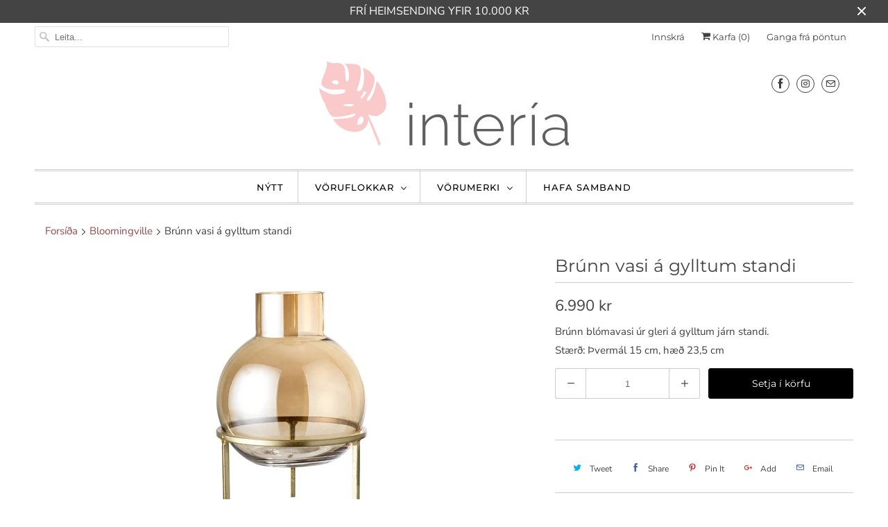

--- FILE ---
content_type: text/html; charset=utf-8
request_url: https://www.interia.is/collections/bloomingville/products/brunn-vasi-a-gylltum-standi
body_size: 16159
content:
<!DOCTYPE html>
<html lang="is">
  <head>
    <meta charset="utf-8">
    <meta http-equiv="cleartype" content="on">
    <meta name="robots" content="index,follow">

    
    <title>Brúnn vasi á gylltum standi - Intería</title>

    
      <meta name="description" content="Brúnn blómavasi úr gleri á gylltum járn standi. Stærð: Þvermál 15 cm, hæð 23,5 cm" />
    

    

<meta name="author" content="Intería">
<meta property="og:url" content="https://www.interia.is/products/brunn-vasi-a-gylltum-standi">
<meta property="og:site_name" content="Intería">


  <meta property="og:type" content="product">
  <meta property="og:title" content="Brúnn vasi á gylltum standi">
  
    <meta property="og:image" content="http://www.interia.is/cdn/shop/products/ImageHandler_7_600x.jpg?v=1539175687">
    <meta property="og:image:secure_url" content="https://www.interia.is/cdn/shop/products/ImageHandler_7_600x.jpg?v=1539175687">
    
  
  <meta property="og:price:amount" content="6990">
  <meta property="og:price:currency" content="ISK">


  <meta property="og:description" content="Brúnn blómavasi úr gleri á gylltum járn standi. Stærð: Þvermál 15 cm, hæð 23,5 cm">




<meta name="twitter:card" content="summary">

  <meta name="twitter:title" content="Brúnn vasi á gylltum standi">
  <meta name="twitter:description" content="Brúnn blómavasi úr gleri á gylltum járn standi.

Stærð: Þvermál 15 cm, hæð 23,5 cm">
  <meta name="twitter:image" content="https://www.interia.is/cdn/shop/products/ImageHandler_7_240x.jpg?v=1539175687">
  <meta name="twitter:image:width" content="240">
  <meta name="twitter:image:height" content="240">



    
      <link rel="prev" href="/collections/bloomingville/products/braudkassi-blar">
    
    
      <link rel="next" href="/collections/bloomingville/products/hvitur-vasi-14-cm">
    

    <!-- Mobile Specific Metas -->
    <meta name="HandheldFriendly" content="True">
    <meta name="MobileOptimized" content="320">
    <meta name="viewport" content="width=device-width,initial-scale=1">
    <meta name="theme-color" content="#ffffff">

    <!-- Stylesheets for Responsive 7.0.1 -->
    <link href="//www.interia.is/cdn/shop/t/4/assets/styles.scss.css?v=152673574044617380671759252113" rel="stylesheet" type="text/css" media="all" />

    <!-- Icons -->
    
      <link rel="shortcut icon" type="image/x-icon" href="//www.interia.is/cdn/shop/files/favicon_32x32.png?v=1613782915">
    
    <link rel="canonical" href="https://www.interia.is/products/brunn-vasi-a-gylltum-standi" />

    

    <script src="//www.interia.is/cdn/shop/t/4/assets/app.js?v=10941029731535878341539811175" type="text/javascript"></script>
    <script>window.performance && window.performance.mark && window.performance.mark('shopify.content_for_header.start');</script><meta id="shopify-digital-wallet" name="shopify-digital-wallet" content="/7260089/digital_wallets/dialog">
<link rel="alternate" type="application/json+oembed" href="https://www.interia.is/products/brunn-vasi-a-gylltum-standi.oembed">
<script async="async" src="/checkouts/internal/preloads.js?locale=is-IS"></script>
<script id="shopify-features" type="application/json">{"accessToken":"94319bffa166d2682df2a21cc54b06c1","betas":["rich-media-storefront-analytics"],"domain":"www.interia.is","predictiveSearch":true,"shopId":7260089,"locale":"en"}</script>
<script>var Shopify = Shopify || {};
Shopify.shop = "interia-2.myshopify.com";
Shopify.locale = "is";
Shopify.currency = {"active":"ISK","rate":"1.0"};
Shopify.country = "IS";
Shopify.theme = {"name":"Responsive","id":32286081121,"schema_name":"Responsive","schema_version":"7.0.1","theme_store_id":304,"role":"main"};
Shopify.theme.handle = "null";
Shopify.theme.style = {"id":null,"handle":null};
Shopify.cdnHost = "www.interia.is/cdn";
Shopify.routes = Shopify.routes || {};
Shopify.routes.root = "/";</script>
<script type="module">!function(o){(o.Shopify=o.Shopify||{}).modules=!0}(window);</script>
<script>!function(o){function n(){var o=[];function n(){o.push(Array.prototype.slice.apply(arguments))}return n.q=o,n}var t=o.Shopify=o.Shopify||{};t.loadFeatures=n(),t.autoloadFeatures=n()}(window);</script>
<script id="shop-js-analytics" type="application/json">{"pageType":"product"}</script>
<script defer="defer" async type="module" src="//www.interia.is/cdn/shopifycloud/shop-js/modules/v2/client.init-shop-cart-sync_C5BV16lS.en.esm.js"></script>
<script defer="defer" async type="module" src="//www.interia.is/cdn/shopifycloud/shop-js/modules/v2/chunk.common_CygWptCX.esm.js"></script>
<script type="module">
  await import("//www.interia.is/cdn/shopifycloud/shop-js/modules/v2/client.init-shop-cart-sync_C5BV16lS.en.esm.js");
await import("//www.interia.is/cdn/shopifycloud/shop-js/modules/v2/chunk.common_CygWptCX.esm.js");

  window.Shopify.SignInWithShop?.initShopCartSync?.({"fedCMEnabled":true,"windoidEnabled":true});

</script>
<script id="__st">var __st={"a":7260089,"offset":0,"reqid":"2b06f919-4382-4220-bda3-e915aaa25452-1768608870","pageurl":"www.interia.is\/collections\/bloomingville\/products\/brunn-vasi-a-gylltum-standi","u":"c67585377644","p":"product","rtyp":"product","rid":1438522015841};</script>
<script>window.ShopifyPaypalV4VisibilityTracking = true;</script>
<script id="captcha-bootstrap">!function(){'use strict';const t='contact',e='account',n='new_comment',o=[[t,t],['blogs',n],['comments',n],[t,'customer']],c=[[e,'customer_login'],[e,'guest_login'],[e,'recover_customer_password'],[e,'create_customer']],r=t=>t.map((([t,e])=>`form[action*='/${t}']:not([data-nocaptcha='true']) input[name='form_type'][value='${e}']`)).join(','),a=t=>()=>t?[...document.querySelectorAll(t)].map((t=>t.form)):[];function s(){const t=[...o],e=r(t);return a(e)}const i='password',u='form_key',d=['recaptcha-v3-token','g-recaptcha-response','h-captcha-response',i],f=()=>{try{return window.sessionStorage}catch{return}},m='__shopify_v',_=t=>t.elements[u];function p(t,e,n=!1){try{const o=window.sessionStorage,c=JSON.parse(o.getItem(e)),{data:r}=function(t){const{data:e,action:n}=t;return t[m]||n?{data:e,action:n}:{data:t,action:n}}(c);for(const[e,n]of Object.entries(r))t.elements[e]&&(t.elements[e].value=n);n&&o.removeItem(e)}catch(o){console.error('form repopulation failed',{error:o})}}const l='form_type',E='cptcha';function T(t){t.dataset[E]=!0}const w=window,h=w.document,L='Shopify',v='ce_forms',y='captcha';let A=!1;((t,e)=>{const n=(g='f06e6c50-85a8-45c8-87d0-21a2b65856fe',I='https://cdn.shopify.com/shopifycloud/storefront-forms-hcaptcha/ce_storefront_forms_captcha_hcaptcha.v1.5.2.iife.js',D={infoText:'Protected by hCaptcha',privacyText:'Privacy',termsText:'Terms'},(t,e,n)=>{const o=w[L][v],c=o.bindForm;if(c)return c(t,g,e,D).then(n);var r;o.q.push([[t,g,e,D],n]),r=I,A||(h.body.append(Object.assign(h.createElement('script'),{id:'captcha-provider',async:!0,src:r})),A=!0)});var g,I,D;w[L]=w[L]||{},w[L][v]=w[L][v]||{},w[L][v].q=[],w[L][y]=w[L][y]||{},w[L][y].protect=function(t,e){n(t,void 0,e),T(t)},Object.freeze(w[L][y]),function(t,e,n,w,h,L){const[v,y,A,g]=function(t,e,n){const i=e?o:[],u=t?c:[],d=[...i,...u],f=r(d),m=r(i),_=r(d.filter((([t,e])=>n.includes(e))));return[a(f),a(m),a(_),s()]}(w,h,L),I=t=>{const e=t.target;return e instanceof HTMLFormElement?e:e&&e.form},D=t=>v().includes(t);t.addEventListener('submit',(t=>{const e=I(t);if(!e)return;const n=D(e)&&!e.dataset.hcaptchaBound&&!e.dataset.recaptchaBound,o=_(e),c=g().includes(e)&&(!o||!o.value);(n||c)&&t.preventDefault(),c&&!n&&(function(t){try{if(!f())return;!function(t){const e=f();if(!e)return;const n=_(t);if(!n)return;const o=n.value;o&&e.removeItem(o)}(t);const e=Array.from(Array(32),(()=>Math.random().toString(36)[2])).join('');!function(t,e){_(t)||t.append(Object.assign(document.createElement('input'),{type:'hidden',name:u})),t.elements[u].value=e}(t,e),function(t,e){const n=f();if(!n)return;const o=[...t.querySelectorAll(`input[type='${i}']`)].map((({name:t})=>t)),c=[...d,...o],r={};for(const[a,s]of new FormData(t).entries())c.includes(a)||(r[a]=s);n.setItem(e,JSON.stringify({[m]:1,action:t.action,data:r}))}(t,e)}catch(e){console.error('failed to persist form',e)}}(e),e.submit())}));const S=(t,e)=>{t&&!t.dataset[E]&&(n(t,e.some((e=>e===t))),T(t))};for(const o of['focusin','change'])t.addEventListener(o,(t=>{const e=I(t);D(e)&&S(e,y())}));const B=e.get('form_key'),M=e.get(l),P=B&&M;t.addEventListener('DOMContentLoaded',(()=>{const t=y();if(P)for(const e of t)e.elements[l].value===M&&p(e,B);[...new Set([...A(),...v().filter((t=>'true'===t.dataset.shopifyCaptcha))])].forEach((e=>S(e,t)))}))}(h,new URLSearchParams(w.location.search),n,t,e,['guest_login'])})(!0,!0)}();</script>
<script integrity="sha256-4kQ18oKyAcykRKYeNunJcIwy7WH5gtpwJnB7kiuLZ1E=" data-source-attribution="shopify.loadfeatures" defer="defer" src="//www.interia.is/cdn/shopifycloud/storefront/assets/storefront/load_feature-a0a9edcb.js" crossorigin="anonymous"></script>
<script data-source-attribution="shopify.dynamic_checkout.dynamic.init">var Shopify=Shopify||{};Shopify.PaymentButton=Shopify.PaymentButton||{isStorefrontPortableWallets:!0,init:function(){window.Shopify.PaymentButton.init=function(){};var t=document.createElement("script");t.src="https://www.interia.is/cdn/shopifycloud/portable-wallets/latest/portable-wallets.en.js",t.type="module",document.head.appendChild(t)}};
</script>
<script data-source-attribution="shopify.dynamic_checkout.buyer_consent">
  function portableWalletsHideBuyerConsent(e){var t=document.getElementById("shopify-buyer-consent"),n=document.getElementById("shopify-subscription-policy-button");t&&n&&(t.classList.add("hidden"),t.setAttribute("aria-hidden","true"),n.removeEventListener("click",e))}function portableWalletsShowBuyerConsent(e){var t=document.getElementById("shopify-buyer-consent"),n=document.getElementById("shopify-subscription-policy-button");t&&n&&(t.classList.remove("hidden"),t.removeAttribute("aria-hidden"),n.addEventListener("click",e))}window.Shopify?.PaymentButton&&(window.Shopify.PaymentButton.hideBuyerConsent=portableWalletsHideBuyerConsent,window.Shopify.PaymentButton.showBuyerConsent=portableWalletsShowBuyerConsent);
</script>
<script>
  function portableWalletsCleanup(e){e&&e.src&&console.error("Failed to load portable wallets script "+e.src);var t=document.querySelectorAll("shopify-accelerated-checkout .shopify-payment-button__skeleton, shopify-accelerated-checkout-cart .wallet-cart-button__skeleton"),e=document.getElementById("shopify-buyer-consent");for(let e=0;e<t.length;e++)t[e].remove();e&&e.remove()}function portableWalletsNotLoadedAsModule(e){e instanceof ErrorEvent&&"string"==typeof e.message&&e.message.includes("import.meta")&&"string"==typeof e.filename&&e.filename.includes("portable-wallets")&&(window.removeEventListener("error",portableWalletsNotLoadedAsModule),window.Shopify.PaymentButton.failedToLoad=e,"loading"===document.readyState?document.addEventListener("DOMContentLoaded",window.Shopify.PaymentButton.init):window.Shopify.PaymentButton.init())}window.addEventListener("error",portableWalletsNotLoadedAsModule);
</script>

<script type="module" src="https://www.interia.is/cdn/shopifycloud/portable-wallets/latest/portable-wallets.en.js" onError="portableWalletsCleanup(this)" crossorigin="anonymous"></script>
<script nomodule>
  document.addEventListener("DOMContentLoaded", portableWalletsCleanup);
</script>

<link id="shopify-accelerated-checkout-styles" rel="stylesheet" media="screen" href="https://www.interia.is/cdn/shopifycloud/portable-wallets/latest/accelerated-checkout-backwards-compat.css" crossorigin="anonymous">
<style id="shopify-accelerated-checkout-cart">
        #shopify-buyer-consent {
  margin-top: 1em;
  display: inline-block;
  width: 100%;
}

#shopify-buyer-consent.hidden {
  display: none;
}

#shopify-subscription-policy-button {
  background: none;
  border: none;
  padding: 0;
  text-decoration: underline;
  font-size: inherit;
  cursor: pointer;
}

#shopify-subscription-policy-button::before {
  box-shadow: none;
}

      </style>

<script>window.performance && window.performance.mark && window.performance.mark('shopify.content_for_header.end');</script>

    <noscript>
      <style>
        .slides > li:first-child {display: block;}
        .image__fallback {
          width: 100vw;
          display: block !important;
          max-width: 100vw !important;
          margin-bottom: 0;
        }
        .no-js-only {
          display: inherit !important;
        }
        .icon-cart.cart-button {
          display: none;
        }
        .lazyload {
          opacity: 1;
          -webkit-filter: blur(0);
          filter: blur(0);
        }
        .animate_right,
        .animate_left,
        .animate_up,
        .animate_down {
          opacity: 1;
        }
        .flexslider .slides>li {
          display: block;
        }
        .product_section .product_form {
          opacity: 1;
        }
        .multi_select,
        form .select {
          display: block !important;
        }
        .swatch_options {
          display: none;
        }
      </style>
    </noscript>

  <link href="https://monorail-edge.shopifysvc.com" rel="dns-prefetch">
<script>(function(){if ("sendBeacon" in navigator && "performance" in window) {try {var session_token_from_headers = performance.getEntriesByType('navigation')[0].serverTiming.find(x => x.name == '_s').description;} catch {var session_token_from_headers = undefined;}var session_cookie_matches = document.cookie.match(/_shopify_s=([^;]*)/);var session_token_from_cookie = session_cookie_matches && session_cookie_matches.length === 2 ? session_cookie_matches[1] : "";var session_token = session_token_from_headers || session_token_from_cookie || "";function handle_abandonment_event(e) {var entries = performance.getEntries().filter(function(entry) {return /monorail-edge.shopifysvc.com/.test(entry.name);});if (!window.abandonment_tracked && entries.length === 0) {window.abandonment_tracked = true;var currentMs = Date.now();var navigation_start = performance.timing.navigationStart;var payload = {shop_id: 7260089,url: window.location.href,navigation_start,duration: currentMs - navigation_start,session_token,page_type: "product"};window.navigator.sendBeacon("https://monorail-edge.shopifysvc.com/v1/produce", JSON.stringify({schema_id: "online_store_buyer_site_abandonment/1.1",payload: payload,metadata: {event_created_at_ms: currentMs,event_sent_at_ms: currentMs}}));}}window.addEventListener('pagehide', handle_abandonment_event);}}());</script>
<script id="web-pixels-manager-setup">(function e(e,d,r,n,o){if(void 0===o&&(o={}),!Boolean(null===(a=null===(i=window.Shopify)||void 0===i?void 0:i.analytics)||void 0===a?void 0:a.replayQueue)){var i,a;window.Shopify=window.Shopify||{};var t=window.Shopify;t.analytics=t.analytics||{};var s=t.analytics;s.replayQueue=[],s.publish=function(e,d,r){return s.replayQueue.push([e,d,r]),!0};try{self.performance.mark("wpm:start")}catch(e){}var l=function(){var e={modern:/Edge?\/(1{2}[4-9]|1[2-9]\d|[2-9]\d{2}|\d{4,})\.\d+(\.\d+|)|Firefox\/(1{2}[4-9]|1[2-9]\d|[2-9]\d{2}|\d{4,})\.\d+(\.\d+|)|Chrom(ium|e)\/(9{2}|\d{3,})\.\d+(\.\d+|)|(Maci|X1{2}).+ Version\/(15\.\d+|(1[6-9]|[2-9]\d|\d{3,})\.\d+)([,.]\d+|)( \(\w+\)|)( Mobile\/\w+|) Safari\/|Chrome.+OPR\/(9{2}|\d{3,})\.\d+\.\d+|(CPU[ +]OS|iPhone[ +]OS|CPU[ +]iPhone|CPU IPhone OS|CPU iPad OS)[ +]+(15[._]\d+|(1[6-9]|[2-9]\d|\d{3,})[._]\d+)([._]\d+|)|Android:?[ /-](13[3-9]|1[4-9]\d|[2-9]\d{2}|\d{4,})(\.\d+|)(\.\d+|)|Android.+Firefox\/(13[5-9]|1[4-9]\d|[2-9]\d{2}|\d{4,})\.\d+(\.\d+|)|Android.+Chrom(ium|e)\/(13[3-9]|1[4-9]\d|[2-9]\d{2}|\d{4,})\.\d+(\.\d+|)|SamsungBrowser\/([2-9]\d|\d{3,})\.\d+/,legacy:/Edge?\/(1[6-9]|[2-9]\d|\d{3,})\.\d+(\.\d+|)|Firefox\/(5[4-9]|[6-9]\d|\d{3,})\.\d+(\.\d+|)|Chrom(ium|e)\/(5[1-9]|[6-9]\d|\d{3,})\.\d+(\.\d+|)([\d.]+$|.*Safari\/(?![\d.]+ Edge\/[\d.]+$))|(Maci|X1{2}).+ Version\/(10\.\d+|(1[1-9]|[2-9]\d|\d{3,})\.\d+)([,.]\d+|)( \(\w+\)|)( Mobile\/\w+|) Safari\/|Chrome.+OPR\/(3[89]|[4-9]\d|\d{3,})\.\d+\.\d+|(CPU[ +]OS|iPhone[ +]OS|CPU[ +]iPhone|CPU IPhone OS|CPU iPad OS)[ +]+(10[._]\d+|(1[1-9]|[2-9]\d|\d{3,})[._]\d+)([._]\d+|)|Android:?[ /-](13[3-9]|1[4-9]\d|[2-9]\d{2}|\d{4,})(\.\d+|)(\.\d+|)|Mobile Safari.+OPR\/([89]\d|\d{3,})\.\d+\.\d+|Android.+Firefox\/(13[5-9]|1[4-9]\d|[2-9]\d{2}|\d{4,})\.\d+(\.\d+|)|Android.+Chrom(ium|e)\/(13[3-9]|1[4-9]\d|[2-9]\d{2}|\d{4,})\.\d+(\.\d+|)|Android.+(UC? ?Browser|UCWEB|U3)[ /]?(15\.([5-9]|\d{2,})|(1[6-9]|[2-9]\d|\d{3,})\.\d+)\.\d+|SamsungBrowser\/(5\.\d+|([6-9]|\d{2,})\.\d+)|Android.+MQ{2}Browser\/(14(\.(9|\d{2,})|)|(1[5-9]|[2-9]\d|\d{3,})(\.\d+|))(\.\d+|)|K[Aa][Ii]OS\/(3\.\d+|([4-9]|\d{2,})\.\d+)(\.\d+|)/},d=e.modern,r=e.legacy,n=navigator.userAgent;return n.match(d)?"modern":n.match(r)?"legacy":"unknown"}(),u="modern"===l?"modern":"legacy",c=(null!=n?n:{modern:"",legacy:""})[u],f=function(e){return[e.baseUrl,"/wpm","/b",e.hashVersion,"modern"===e.buildTarget?"m":"l",".js"].join("")}({baseUrl:d,hashVersion:r,buildTarget:u}),m=function(e){var d=e.version,r=e.bundleTarget,n=e.surface,o=e.pageUrl,i=e.monorailEndpoint;return{emit:function(e){var a=e.status,t=e.errorMsg,s=(new Date).getTime(),l=JSON.stringify({metadata:{event_sent_at_ms:s},events:[{schema_id:"web_pixels_manager_load/3.1",payload:{version:d,bundle_target:r,page_url:o,status:a,surface:n,error_msg:t},metadata:{event_created_at_ms:s}}]});if(!i)return console&&console.warn&&console.warn("[Web Pixels Manager] No Monorail endpoint provided, skipping logging."),!1;try{return self.navigator.sendBeacon.bind(self.navigator)(i,l)}catch(e){}var u=new XMLHttpRequest;try{return u.open("POST",i,!0),u.setRequestHeader("Content-Type","text/plain"),u.send(l),!0}catch(e){return console&&console.warn&&console.warn("[Web Pixels Manager] Got an unhandled error while logging to Monorail."),!1}}}}({version:r,bundleTarget:l,surface:e.surface,pageUrl:self.location.href,monorailEndpoint:e.monorailEndpoint});try{o.browserTarget=l,function(e){var d=e.src,r=e.async,n=void 0===r||r,o=e.onload,i=e.onerror,a=e.sri,t=e.scriptDataAttributes,s=void 0===t?{}:t,l=document.createElement("script"),u=document.querySelector("head"),c=document.querySelector("body");if(l.async=n,l.src=d,a&&(l.integrity=a,l.crossOrigin="anonymous"),s)for(var f in s)if(Object.prototype.hasOwnProperty.call(s,f))try{l.dataset[f]=s[f]}catch(e){}if(o&&l.addEventListener("load",o),i&&l.addEventListener("error",i),u)u.appendChild(l);else{if(!c)throw new Error("Did not find a head or body element to append the script");c.appendChild(l)}}({src:f,async:!0,onload:function(){if(!function(){var e,d;return Boolean(null===(d=null===(e=window.Shopify)||void 0===e?void 0:e.analytics)||void 0===d?void 0:d.initialized)}()){var d=window.webPixelsManager.init(e)||void 0;if(d){var r=window.Shopify.analytics;r.replayQueue.forEach((function(e){var r=e[0],n=e[1],o=e[2];d.publishCustomEvent(r,n,o)})),r.replayQueue=[],r.publish=d.publishCustomEvent,r.visitor=d.visitor,r.initialized=!0}}},onerror:function(){return m.emit({status:"failed",errorMsg:"".concat(f," has failed to load")})},sri:function(e){var d=/^sha384-[A-Za-z0-9+/=]+$/;return"string"==typeof e&&d.test(e)}(c)?c:"",scriptDataAttributes:o}),m.emit({status:"loading"})}catch(e){m.emit({status:"failed",errorMsg:(null==e?void 0:e.message)||"Unknown error"})}}})({shopId: 7260089,storefrontBaseUrl: "https://www.interia.is",extensionsBaseUrl: "https://extensions.shopifycdn.com/cdn/shopifycloud/web-pixels-manager",monorailEndpoint: "https://monorail-edge.shopifysvc.com/unstable/produce_batch",surface: "storefront-renderer",enabledBetaFlags: ["2dca8a86"],webPixelsConfigList: [{"id":"27983969","eventPayloadVersion":"v1","runtimeContext":"LAX","scriptVersion":"1","type":"CUSTOM","privacyPurposes":["MARKETING"],"name":"Meta pixel (migrated)"},{"id":"shopify-app-pixel","configuration":"{}","eventPayloadVersion":"v1","runtimeContext":"STRICT","scriptVersion":"0450","apiClientId":"shopify-pixel","type":"APP","privacyPurposes":["ANALYTICS","MARKETING"]},{"id":"shopify-custom-pixel","eventPayloadVersion":"v1","runtimeContext":"LAX","scriptVersion":"0450","apiClientId":"shopify-pixel","type":"CUSTOM","privacyPurposes":["ANALYTICS","MARKETING"]}],isMerchantRequest: false,initData: {"shop":{"name":"Intería","paymentSettings":{"currencyCode":"ISK"},"myshopifyDomain":"interia-2.myshopify.com","countryCode":"IS","storefrontUrl":"https:\/\/www.interia.is"},"customer":null,"cart":null,"checkout":null,"productVariants":[{"price":{"amount":6990.0,"currencyCode":"ISK"},"product":{"title":"Brúnn vasi á gylltum standi","vendor":"Bloomingville","id":"1438522015841","untranslatedTitle":"Brúnn vasi á gylltum standi","url":"\/products\/brunn-vasi-a-gylltum-standi","type":"Vasar"},"id":"12445874815073","image":{"src":"\/\/www.interia.is\/cdn\/shop\/products\/ImageHandler_7.jpg?v=1539175687"},"sku":"","title":"Default Title","untranslatedTitle":"Default Title"}],"purchasingCompany":null},},"https://www.interia.is/cdn","fcfee988w5aeb613cpc8e4bc33m6693e112",{"modern":"","legacy":""},{"shopId":"7260089","storefrontBaseUrl":"https:\/\/www.interia.is","extensionBaseUrl":"https:\/\/extensions.shopifycdn.com\/cdn\/shopifycloud\/web-pixels-manager","surface":"storefront-renderer","enabledBetaFlags":"[\"2dca8a86\"]","isMerchantRequest":"false","hashVersion":"fcfee988w5aeb613cpc8e4bc33m6693e112","publish":"custom","events":"[[\"page_viewed\",{}],[\"product_viewed\",{\"productVariant\":{\"price\":{\"amount\":6990.0,\"currencyCode\":\"ISK\"},\"product\":{\"title\":\"Brúnn vasi á gylltum standi\",\"vendor\":\"Bloomingville\",\"id\":\"1438522015841\",\"untranslatedTitle\":\"Brúnn vasi á gylltum standi\",\"url\":\"\/products\/brunn-vasi-a-gylltum-standi\",\"type\":\"Vasar\"},\"id\":\"12445874815073\",\"image\":{\"src\":\"\/\/www.interia.is\/cdn\/shop\/products\/ImageHandler_7.jpg?v=1539175687\"},\"sku\":\"\",\"title\":\"Default Title\",\"untranslatedTitle\":\"Default Title\"}}]]"});</script><script>
  window.ShopifyAnalytics = window.ShopifyAnalytics || {};
  window.ShopifyAnalytics.meta = window.ShopifyAnalytics.meta || {};
  window.ShopifyAnalytics.meta.currency = 'ISK';
  var meta = {"product":{"id":1438522015841,"gid":"gid:\/\/shopify\/Product\/1438522015841","vendor":"Bloomingville","type":"Vasar","handle":"brunn-vasi-a-gylltum-standi","variants":[{"id":12445874815073,"price":699000,"name":"Brúnn vasi á gylltum standi","public_title":null,"sku":""}],"remote":false},"page":{"pageType":"product","resourceType":"product","resourceId":1438522015841,"requestId":"2b06f919-4382-4220-bda3-e915aaa25452-1768608870"}};
  for (var attr in meta) {
    window.ShopifyAnalytics.meta[attr] = meta[attr];
  }
</script>
<script class="analytics">
  (function () {
    var customDocumentWrite = function(content) {
      var jquery = null;

      if (window.jQuery) {
        jquery = window.jQuery;
      } else if (window.Checkout && window.Checkout.$) {
        jquery = window.Checkout.$;
      }

      if (jquery) {
        jquery('body').append(content);
      }
    };

    var hasLoggedConversion = function(token) {
      if (token) {
        return document.cookie.indexOf('loggedConversion=' + token) !== -1;
      }
      return false;
    }

    var setCookieIfConversion = function(token) {
      if (token) {
        var twoMonthsFromNow = new Date(Date.now());
        twoMonthsFromNow.setMonth(twoMonthsFromNow.getMonth() + 2);

        document.cookie = 'loggedConversion=' + token + '; expires=' + twoMonthsFromNow;
      }
    }

    var trekkie = window.ShopifyAnalytics.lib = window.trekkie = window.trekkie || [];
    if (trekkie.integrations) {
      return;
    }
    trekkie.methods = [
      'identify',
      'page',
      'ready',
      'track',
      'trackForm',
      'trackLink'
    ];
    trekkie.factory = function(method) {
      return function() {
        var args = Array.prototype.slice.call(arguments);
        args.unshift(method);
        trekkie.push(args);
        return trekkie;
      };
    };
    for (var i = 0; i < trekkie.methods.length; i++) {
      var key = trekkie.methods[i];
      trekkie[key] = trekkie.factory(key);
    }
    trekkie.load = function(config) {
      trekkie.config = config || {};
      trekkie.config.initialDocumentCookie = document.cookie;
      var first = document.getElementsByTagName('script')[0];
      var script = document.createElement('script');
      script.type = 'text/javascript';
      script.onerror = function(e) {
        var scriptFallback = document.createElement('script');
        scriptFallback.type = 'text/javascript';
        scriptFallback.onerror = function(error) {
                var Monorail = {
      produce: function produce(monorailDomain, schemaId, payload) {
        var currentMs = new Date().getTime();
        var event = {
          schema_id: schemaId,
          payload: payload,
          metadata: {
            event_created_at_ms: currentMs,
            event_sent_at_ms: currentMs
          }
        };
        return Monorail.sendRequest("https://" + monorailDomain + "/v1/produce", JSON.stringify(event));
      },
      sendRequest: function sendRequest(endpointUrl, payload) {
        // Try the sendBeacon API
        if (window && window.navigator && typeof window.navigator.sendBeacon === 'function' && typeof window.Blob === 'function' && !Monorail.isIos12()) {
          var blobData = new window.Blob([payload], {
            type: 'text/plain'
          });

          if (window.navigator.sendBeacon(endpointUrl, blobData)) {
            return true;
          } // sendBeacon was not successful

        } // XHR beacon

        var xhr = new XMLHttpRequest();

        try {
          xhr.open('POST', endpointUrl);
          xhr.setRequestHeader('Content-Type', 'text/plain');
          xhr.send(payload);
        } catch (e) {
          console.log(e);
        }

        return false;
      },
      isIos12: function isIos12() {
        return window.navigator.userAgent.lastIndexOf('iPhone; CPU iPhone OS 12_') !== -1 || window.navigator.userAgent.lastIndexOf('iPad; CPU OS 12_') !== -1;
      }
    };
    Monorail.produce('monorail-edge.shopifysvc.com',
      'trekkie_storefront_load_errors/1.1',
      {shop_id: 7260089,
      theme_id: 32286081121,
      app_name: "storefront",
      context_url: window.location.href,
      source_url: "//www.interia.is/cdn/s/trekkie.storefront.cd680fe47e6c39ca5d5df5f0a32d569bc48c0f27.min.js"});

        };
        scriptFallback.async = true;
        scriptFallback.src = '//www.interia.is/cdn/s/trekkie.storefront.cd680fe47e6c39ca5d5df5f0a32d569bc48c0f27.min.js';
        first.parentNode.insertBefore(scriptFallback, first);
      };
      script.async = true;
      script.src = '//www.interia.is/cdn/s/trekkie.storefront.cd680fe47e6c39ca5d5df5f0a32d569bc48c0f27.min.js';
      first.parentNode.insertBefore(script, first);
    };
    trekkie.load(
      {"Trekkie":{"appName":"storefront","development":false,"defaultAttributes":{"shopId":7260089,"isMerchantRequest":null,"themeId":32286081121,"themeCityHash":"10584899476324522917","contentLanguage":"is","currency":"ISK","eventMetadataId":"f5aefc1b-03e2-44c9-8895-b0dfbf1951bd"},"isServerSideCookieWritingEnabled":true,"monorailRegion":"shop_domain","enabledBetaFlags":["65f19447"]},"Session Attribution":{},"S2S":{"facebookCapiEnabled":false,"source":"trekkie-storefront-renderer","apiClientId":580111}}
    );

    var loaded = false;
    trekkie.ready(function() {
      if (loaded) return;
      loaded = true;

      window.ShopifyAnalytics.lib = window.trekkie;

      var originalDocumentWrite = document.write;
      document.write = customDocumentWrite;
      try { window.ShopifyAnalytics.merchantGoogleAnalytics.call(this); } catch(error) {};
      document.write = originalDocumentWrite;

      window.ShopifyAnalytics.lib.page(null,{"pageType":"product","resourceType":"product","resourceId":1438522015841,"requestId":"2b06f919-4382-4220-bda3-e915aaa25452-1768608870","shopifyEmitted":true});

      var match = window.location.pathname.match(/checkouts\/(.+)\/(thank_you|post_purchase)/)
      var token = match? match[1]: undefined;
      if (!hasLoggedConversion(token)) {
        setCookieIfConversion(token);
        window.ShopifyAnalytics.lib.track("Viewed Product",{"currency":"ISK","variantId":12445874815073,"productId":1438522015841,"productGid":"gid:\/\/shopify\/Product\/1438522015841","name":"Brúnn vasi á gylltum standi","price":"6990","sku":"","brand":"Bloomingville","variant":null,"category":"Vasar","nonInteraction":true,"remote":false},undefined,undefined,{"shopifyEmitted":true});
      window.ShopifyAnalytics.lib.track("monorail:\/\/trekkie_storefront_viewed_product\/1.1",{"currency":"ISK","variantId":12445874815073,"productId":1438522015841,"productGid":"gid:\/\/shopify\/Product\/1438522015841","name":"Brúnn vasi á gylltum standi","price":"6990","sku":"","brand":"Bloomingville","variant":null,"category":"Vasar","nonInteraction":true,"remote":false,"referer":"https:\/\/www.interia.is\/collections\/bloomingville\/products\/brunn-vasi-a-gylltum-standi"});
      }
    });


        var eventsListenerScript = document.createElement('script');
        eventsListenerScript.async = true;
        eventsListenerScript.src = "//www.interia.is/cdn/shopifycloud/storefront/assets/shop_events_listener-3da45d37.js";
        document.getElementsByTagName('head')[0].appendChild(eventsListenerScript);

})();</script>
<script
  defer
  src="https://www.interia.is/cdn/shopifycloud/perf-kit/shopify-perf-kit-3.0.4.min.js"
  data-application="storefront-renderer"
  data-shop-id="7260089"
  data-render-region="gcp-us-central1"
  data-page-type="product"
  data-theme-instance-id="32286081121"
  data-theme-name="Responsive"
  data-theme-version="7.0.1"
  data-monorail-region="shop_domain"
  data-resource-timing-sampling-rate="10"
  data-shs="true"
  data-shs-beacon="true"
  data-shs-export-with-fetch="true"
  data-shs-logs-sample-rate="1"
  data-shs-beacon-endpoint="https://www.interia.is/api/collect"
></script>
</head>
  <body class="product"
    data-money-format="{{amount_no_decimals}} kr">

    <div id="shopify-section-header" class="shopify-section header-section">
  <div class="announcementBar">
    <div class="announcementBar__message">
      
        <p>FRÍ HEIMSENDING YFIR 10.000 KR</p>
      
      <span class="ss-icon banner-close icon-close"></span>
    </div>
  </div>


<div class="top_bar top_bar--fixed-true announcementBar--true">
  <div class="container">
    
      <div class="four columns top_bar_search">
        <form class="search" action="/search">
          
            <input type="hidden" name="type" value="product" />
          
          <input type="text" name="q" class="search_box" placeholder="Leita..." value="" autocapitalize="off" autocomplete="off" autocorrect="off" />
        </form>
      </div>
    

    

    <div class="columns twelve">
      <ul>
        

        

        
          
            <li>
              <a href="/account/login" id="customer_login_link">Innskrá</a>
            </li>
          
        

        <li>
          <a href="/cart" class="cart_button"><span class="icon-cart"></span> Karfa (<span class="cart_count">0</span>)</a>
        </li>
        <li>
          
            <a href="/cart" class="checkout">Ganga frá pöntun</a>
          
        </li>
      </ul>
    </div>
  </div>
</div>

<div class="container content header-container">
  <div class="sixteen columns logo header-logo topbarFixed--true topSearch--true">
    
      <div class="header_icons social_icons">
        


  <a href="https://facebook.com/interiais" title="Intería on Facebook" class="ss-icon" rel="me" target="_blank">
    <span class="icon-facebook"></span>
  </a>













  <a href="https://instagram.com/interia.is" title="Intería on Instagram" class="ss-icon" rel="me" target="_blank">
    <span class="icon-instagram"></span>
  </a>







  <a href="mailto:interia@interia.is" title="Email Intería" class="ss-icon mail" target="_blank">
    <span class="icon-mail"></span>
  </a>

      </div>
    

    <a href="/" title="Intería" class="logo-align--center">
      
        <img src="//www.interia.is/cdn/shop/files/Original_on_Transparent_720x.png?v=1613782894" alt="Intería" />
      
    </a>
  </div>

  <div class="sixteen columns clearfix">
    <div id="mobile_nav" class="nav-align--center nav-border--double">
      
    </div>
    <div id="nav" class=" nav-align--center
                          nav-border--double
                          nav-separator--solid">
      <ul class="js-navigation menu-navigation" id="menu" role="navigation">

        


        

          
          
            
            
            

            

            
              
            

          

          
            

  
    <li tabindex="0" aria-expanded="false">
      <a href="/collections/nytt" >Nýtt</a>
    </li>
  



          

        

          
          
            
            
            

            

            
              
            

          

          
            

  
    <li tabindex="0" class="dropdown sub-menu" aria-haspopup="true" aria-expanded="false">
      <a class="sub-menu--link" 
          class="" href="/collections/all"
        >
        Vöruflokkar<span class="icon-down-arrow arrow menu-icon"></span>
      </a>
      <ul class="animated fadeIn submenu_list">
        
          
            <li><a href="/collections/eldhus">Eldhús</a></li>
          
        
          
            <li><a href="/collections/fyrir-heimilid">Heimilisvörur</a></li>
          
        
          
            <li><a href="/collections/hillur">Hillur & borð</a></li>
          
        
          
            <li><a href="/collections/kertastjakar">Kertastjakar</a></li>
          
        
          
            <li><a href="/collections/lifstilsvorur">Lífstílsvörur</a></li>
          
        
          
            <li><a href="/collections/speglar">Speglar</a></li>
          
        
          
            <li><a href="/collections/vasar-og-blomapottar">Vasar & blómapottar</a></li>
          
        
          
            <li><a href="/collections/veggspjold">Veggspjöld</a></li>
          
        
          
            <li><a href="/pages/fyrir-bornin">Barnavörur</a></li>
          
        
      </ul>
    </li>
  



          

        

          
          
            
            
            

            

            
              
            

          

          
            

  
    <li tabindex="0" class="dropdown sub-menu" aria-haspopup="true" aria-expanded="false">
      <a class="sub-menu--link" 
          class="active" href="/pages/vorumerki"
        >
        Vörumerki<span class="icon-down-arrow arrow menu-icon"></span>
      </a>
      <ul class="animated fadeIn submenu_list">
        
          
            <li><a href="/collections/aytm">AYTM</a></li>
          
        
          
            <li><a href="/collections/bloomingville">Bloomingville</a></li>
          
        
          
            <li><a href="/collections/dbkd">DBKD</a></li>
          
        
          
            <li><a href="/collections/linn-wold">Linn Wold</a></li>
          
        
          
            <li><a href="/collections/pure-culture">Pure Culture</a></li>
          
        
          
            <li><a href="/collections/sass-belle">Sass & Belle</a></li>
          
        
      </ul>
    </li>
  



          

        

          
          
            
            
            

            

            
              
            

          

          
            

  
    <li tabindex="0" aria-expanded="false">
      <a href="/pages/hafa-samband" >Hafa samband</a>
    </li>
  



          

        
      </ul>
    </div>
  </div>
</div>

<style>
  .header-logo.logo a {
    max-width: 360px;
  }
  .featured_content a, .featured_content p {
    color: #444444;
  }

  .announcementBar .icon-close {
    color: #ffffff;
  }

  .promo_banner-show div.announcementBar {
    background-color: #444444;
    
  }
  

  div.announcementBar__message a,
  div.announcementBar__message p {
    color: #ffffff;
  }

</style>



</div>

    <div class="container">
      

<div id="shopify-section-product-template" class="shopify-section product-template-section">
  <div class="sixteen columns">
    <div class="breadcrumb breadcrumb_text product_breadcrumb" itemscope itemtype="http://schema.org/BreadcrumbList">
      <span itemprop="itemListElement" itemscope itemtype="http://schema.org/ListItem"><a href="https://www.interia.is" title="Intería" itemprop="item"><span itemprop="name">Forsíða</span></a></span>
      <span class="icon-right-arrow"></span>
      <span itemprop="itemListElement" itemscope itemtype="http://schema.org/ListItem">
        
          <a href="/collections/bloomingville" title="Bloomingville" itemprop="item"><span itemprop="name">Bloomingville</span></a>
        
      </span>
      <span class="icon-right-arrow"></span>
      Brúnn vasi á gylltum standi
    </div>
  </div>






  <div class="sixteen columns">
    <div class="product-1438522015841">


   <div class="section product_section clearfix  product_slideshow_animation--fade"
        data-thumbnail="right-thumbnails"
        data-slideshow-animation="fade"
        data-slideshow-speed="6"
        itemscope itemtype="http://schema.org/Product">

     <div class="flexslider-container ten columns alpha ">
       
<div class="flexslider product_gallery product-1438522015841-gallery product_slider ">
  <ul class="slides">
    
      <li data-thumb="//www.interia.is/cdn/shop/products/ImageHandler_7_300x.jpg?v=1539175687" data-title="Brúnn vasi á gylltum standi">
        
          <a href="//www.interia.is/cdn/shop/products/ImageHandler_7_2048x.jpg?v=1539175687" class="fancybox" data-fancybox-group="1438522015841" title="Brúnn vasi á gylltum standi">
            <div class="image__container" style="max-width: 410px">
              <img  src="//www.interia.is/cdn/shop/products/ImageHandler_7_300x.jpg?v=1539175687"
                    alt="Brúnn vasi á gylltum standi"
                    class="lazyload lazyload--fade-in cloudzoom featured_image"
                    data-image-id="3902263591009"
                    data-index="0"
                    data-cloudzoom="zoomImage: '//www.interia.is/cdn/shop/products/ImageHandler_7_2048x.jpg?v=1539175687', tintColor: '#ffffff', zoomPosition: 'inside', zoomOffsetX: 0, touchStartDelay: 250, lazyLoadZoom: true"
                    data-sizes="auto"
                    data-srcset=" //www.interia.is/cdn/shop/products/ImageHandler_7_2048x.jpg?v=1539175687 2048w,
                                  //www.interia.is/cdn/shop/products/ImageHandler_7_1900x.jpg?v=1539175687 1900w,
                                  //www.interia.is/cdn/shop/products/ImageHandler_7_1600x.jpg?v=1539175687 1600w,
                                  //www.interia.is/cdn/shop/products/ImageHandler_7_1200x.jpg?v=1539175687 1200w,
                                  //www.interia.is/cdn/shop/products/ImageHandler_7_1000x.jpg?v=1539175687 1000w,
                                  //www.interia.is/cdn/shop/products/ImageHandler_7_800x.jpg?v=1539175687 800w,
                                  //www.interia.is/cdn/shop/products/ImageHandler_7_600x.jpg?v=1539175687 600w,
                                  //www.interia.is/cdn/shop/products/ImageHandler_7_400x.jpg?v=1539175687 400w"
                    data-src="//www.interia.is/cdn/shop/products/ImageHandler_7_2048x.jpg?v=1539175687"
                     />
            </div>
          </a>
        
      </li>
    
  </ul>
</div>

     </div>

     <div class="six columns omega">
      
      
      <h1 class="product_name" itemprop="name">Brúnn vasi á gylltum standi</h1>

      
        <span class="shopify-product-reviews-badge" data-id="1438522015841"></span>
      

      

      

      


      
        <p class="modal_price" itemprop="offers" itemscope itemtype="http://schema.org/Offer">
          <meta itemprop="priceCurrency" content="ISK" />
          <meta itemprop="seller" content="Intería" />
          <link itemprop="availability" href="http://schema.org/InStock">
          <meta itemprop="itemCondition" itemtype="http://schema.org/OfferItemCondition" content="http://schema.org/NewCondition"/>
          
          <span class="sold_out"></span>
          <span itemprop="price" content="6990" class="">
            <span class="current_price ">
              
                <span class="money">6.990 kr</span>
              
            </span>
          </span>
          <span class="was_price">
            
          </span>
        </p>

          
  <div class="notify_form notify-form-1438522015841" id="notify-form-1438522015841" style="display:none">
    <p class="message"></p>
    <form method="post" action="/contact#notify_me" id="notify_me" accept-charset="UTF-8" class="contact-form"><input type="hidden" name="form_type" value="contact" /><input type="hidden" name="utf8" value="✓" />
      
          <label class="visuallyhidden" aria-hidden="true" for="contact[email]">Láta mig vita þegar varan verður fáanleg aftur:</label>
          
          
            <p>L&aacute;ta mig vita &thorn;egar varan ver&eth;ur aftur f&aacute;anleg:</p>
          
   
          
            <input required type="email" class="notify_email" name="contact[email]" id="contact[email]" placeholder="Netfang" value="" />
          
          
          <input type="hidden" name="challenge" value="false" />
          <input type="hidden" name="contact[body]" class="notify_form_message" data-body="Vinsamlegast látið mig vita þegar Brúnn vasi á gylltum standi verður fáanleg - https://www.interia.is/products/brunn-vasi-a-gylltum-standi" value="Vinsamlegast látið mig vita þegar Brúnn vasi á gylltum standi verður fáanleg - https://www.interia.is/products/brunn-vasi-a-gylltum-standi" />
          <input class="action_button" type="submit" value="Senda" style="margin-bottom:0px" />    
        </p>
      
    </form>
  </div>

      

      
        
         <div class="description" itemprop="description">
           <div>Brúnn blómavasi úr gleri á gylltum járn standi.</div>
<div></div>
<div>Stærð: Þvermál 15 cm, hæð 23,5 cm</div>
         </div>
        
      

      
        

  

  

  <div class="clearfix product_form init
        "
        id="product-form-1438522015841product-template"
        data-money-format="{{amount_no_decimals}} kr"
        data-shop-currency="ISK"
        data-select-id="product-select-1438522015841productproduct-template"
        data-enable-state="true"
        data-product="{&quot;id&quot;:1438522015841,&quot;title&quot;:&quot;Brúnn vasi á gylltum standi&quot;,&quot;handle&quot;:&quot;brunn-vasi-a-gylltum-standi&quot;,&quot;description&quot;:&quot;\u003cdiv\u003eBrúnn blómavasi úr gleri á gylltum járn standi.\u003c\/div\u003e\n\u003cdiv\u003e\u003c\/div\u003e\n\u003cdiv\u003eStærð: Þvermál 15 cm, hæð 23,5 cm\u003c\/div\u003e&quot;,&quot;published_at&quot;:&quot;2018-10-10T12:48:04Z&quot;,&quot;created_at&quot;:&quot;2018-10-05T13:24:59Z&quot;,&quot;vendor&quot;:&quot;Bloomingville&quot;,&quot;type&quot;:&quot;Vasar&quot;,&quot;tags&quot;:[&quot;full price&quot;],&quot;price&quot;:699000,&quot;price_min&quot;:699000,&quot;price_max&quot;:699000,&quot;available&quot;:true,&quot;price_varies&quot;:false,&quot;compare_at_price&quot;:null,&quot;compare_at_price_min&quot;:0,&quot;compare_at_price_max&quot;:0,&quot;compare_at_price_varies&quot;:false,&quot;variants&quot;:[{&quot;id&quot;:12445874815073,&quot;title&quot;:&quot;Default Title&quot;,&quot;option1&quot;:&quot;Default Title&quot;,&quot;option2&quot;:null,&quot;option3&quot;:null,&quot;sku&quot;:&quot;&quot;,&quot;requires_shipping&quot;:true,&quot;taxable&quot;:true,&quot;featured_image&quot;:null,&quot;available&quot;:true,&quot;name&quot;:&quot;Brúnn vasi á gylltum standi&quot;,&quot;public_title&quot;:null,&quot;options&quot;:[&quot;Default Title&quot;],&quot;price&quot;:699000,&quot;weight&quot;:0,&quot;compare_at_price&quot;:null,&quot;inventory_quantity&quot;:4,&quot;inventory_management&quot;:&quot;shopify&quot;,&quot;inventory_policy&quot;:&quot;deny&quot;,&quot;barcode&quot;:&quot;&quot;,&quot;requires_selling_plan&quot;:false,&quot;selling_plan_allocations&quot;:[]}],&quot;images&quot;:[&quot;\/\/www.interia.is\/cdn\/shop\/products\/ImageHandler_7.jpg?v=1539175687&quot;],&quot;featured_image&quot;:&quot;\/\/www.interia.is\/cdn\/shop\/products\/ImageHandler_7.jpg?v=1539175687&quot;,&quot;options&quot;:[&quot;Title&quot;],&quot;media&quot;:[{&quot;alt&quot;:null,&quot;id&quot;:1511481639009,&quot;position&quot;:1,&quot;preview_image&quot;:{&quot;aspect_ratio&quot;:1.0,&quot;height&quot;:410,&quot;width&quot;:410,&quot;src&quot;:&quot;\/\/www.interia.is\/cdn\/shop\/products\/ImageHandler_7.jpg?v=1539175687&quot;},&quot;aspect_ratio&quot;:1.0,&quot;height&quot;:410,&quot;media_type&quot;:&quot;image&quot;,&quot;src&quot;:&quot;\/\/www.interia.is\/cdn\/shop\/products\/ImageHandler_7.jpg?v=1539175687&quot;,&quot;width&quot;:410}],&quot;requires_selling_plan&quot;:false,&quot;selling_plan_groups&quot;:[],&quot;content&quot;:&quot;\u003cdiv\u003eBrúnn blómavasi úr gleri á gylltum járn standi.\u003c\/div\u003e\n\u003cdiv\u003e\u003c\/div\u003e\n\u003cdiv\u003eStærð: Þvermál 15 cm, hæð 23,5 cm\u003c\/div\u003e&quot;}"
        
        data-product-id="1438522015841">
    <form method="post" action="/cart/add" id="product_form_1438522015841" accept-charset="UTF-8" class="shopify-product-form" enctype="multipart/form-data"><input type="hidden" name="form_type" value="product" /><input type="hidden" name="utf8" value="✓" />

    
      <input type="hidden" name="id" value="12445874815073" />
    

    

    

    <div class="purchase-details smart-payment-button--false">
      
        <div class="purchase-details__quantity">
          <label class="visuallyhidden" for="quantity">Magn</label>
          <span class="product-minus js-change-quantity" data-func="minus"><span class="icon-minus"></span></span>
          <input type="number" min="1" size="2" class="quantity" name="quantity" id="quantity" value="1"  />
          <span class="product-plus js-change-quantity" data-func="plus"><span class="icon-plus"></span></span>
        </div>
      
      <div class="purchase-details__buttons">
        

        
        <button type="submit" name="add" class="action_button add_to_cart " data-label="Setja í körfu"><span class="text">Setja í körfu</span></button>
        
      </div>
    </div>
  <input type="hidden" name="product-id" value="1438522015841" /><input type="hidden" name="section-id" value="product-template" /></form>
</div>


      

      

      

      

      <div class="meta">
        

        

        
      </div>

      <div class="social_links">
        




  <hr />
  
<div class="social_buttons">
  

  

  <a target="_blank" class="icon-twitter share" title="Deildu á Twitter" href="https://twitter.com/intent/tweet?text=Brúnn vasi á gylltum standi&url=https://www.interia.is/products/brunn-vasi-a-gylltum-standi"><span>Tweet</span></a>

  <a target="_blank" class="icon-facebook share" title="Deildu á Facebook" href="https://www.facebook.com/sharer/sharer.php?u=https://www.interia.is/products/brunn-vasi-a-gylltum-standi"><span>Share</span></a>

  
    <a target="_blank" data-pin-do="skipLink" class="icon-pinterest share" title="Deildu á Pinterest" href="https://pinterest.com/pin/create/button/?url=https://www.interia.is/products/brunn-vasi-a-gylltum-standi&description=Brúnn vasi á gylltum standi&media=https://www.interia.is/cdn/shop/products/ImageHandler_7_600x.jpg?v=1539175687"><span>Pin It</span></a>
  

  <a target="_blank" class="icon-gplus share" title="Deildu á Google+" href="https://plus.google.com/share?url=https://www.interia.is/products/brunn-vasi-a-gylltum-standi"><span>Add</span></a>

  <a href="mailto:?subject=Mér datt í hug að þér myndi líka við Brúnn vasi á gylltum standi&amp;body=Ég var að skoða Intería og fann Brúnn vasi á gylltum standi. Mig langaði að deila því með þér.%0D%0A%0D%0Ahttps://www.interia.is/products/brunn-vasi-a-gylltum-standi" target="_blank" class="icon-mail share" title="Deildu í tölvupósti"><span>Email</span></a>
</div>




      </div>


      
         <hr />
         <p class="meta">
           
             
             <span class="right">
               <a href="/collections/bloomingville/products/hvitur-vasi-14-cm" title="">Næsta <span class="icon-right-arrow"></span></a>
             </span>
           

           
             
             <span class="left">
               <a href="/collections/bloomingville/products/braudkassi-blar" title=""><span class="icon-left-arrow"></span> Fyrri</a>
             </span>
           
         </p>
      

    </div>

    
  </div>
</div>



<div class="sixteen columns">
  
    <div id="shopify-product-reviews" data-id="1438522015841"></div>
  
</div>


  

  

  

  
    

      <div class="sixteen columns">
        <div class="section clearfix">
          <h2>Svipaðar vörur</h2>
        </div>
      </div>


      
      
      
       <div class="sixteen columns">
          







<div itemtype="http://schema.org/ItemList" class="products">
  
    
      

        
  <div class="one-third column alpha thumbnail even price_align--center" itemprop="itemListElement" itemscope itemtype="http://schema.org/Product">


  
  

  

  <a href="/collections/bloomingville/products/andlits-skulptur" itemprop="url">
    <div class="relative product_image">
      <div class="product_container swap-true">
        <div class="image__container" style=" max-width: 280.1400700350175px; ">
          <img  src="//www.interia.is/cdn/shop/products/deco-face_300x.jpg?v=1592306408"
                alt="Andlits skúlptúr"
                class="lazyload lazyload--fade-in"
                style="width: 100%; height: auto; max-width:2000px;"
                data-sizes="auto"
                data-src="//www.interia.is/cdn/shop/products/deco-face_2048x.jpg?v=1592306408"
                data-srcset=" //www.interia.is/cdn/shop/products/deco-face_2048x.jpg?v=1592306408 2048w,
                              //www.interia.is/cdn/shop/products/deco-face_1600x.jpg?v=1592306408 1600w,
                              //www.interia.is/cdn/shop/products/deco-face_1200x.jpg?v=1592306408 1200w,
                              //www.interia.is/cdn/shop/products/deco-face_1000x.jpg?v=1592306408 1000w,
                              //www.interia.is/cdn/shop/products/deco-face_800x.jpg?v=1592306408 800w,
                              //www.interia.is/cdn/shop/products/deco-face_600x.jpg?v=1592306408 600w,
                              //www.interia.is/cdn/shop/products/deco-face_400x.jpg?v=1592306408 400w"
              />
          
            <div class="image__container" style="max-width: 1999px; ">
              <img src="//www.interia.is/cdn/shop/products/deco-face2_900x.jpg?v=1592306408"
              class="secondary lazyload"
              alt="Andlits skúlptúr"
              />
            </div>
          
        </div>

      </div>
    </div>

    <div class="info">
      <div class="info__text">
        <span class="title" itemprop="name">Andlits skúlptúr</span>
        
          <span class="shopify-product-reviews-badge" data-id="4670957551713"></span>
        
        
          <div class="vendor">
            <span itemprop="brand">Bloomingville</span>
          </div>
        
      </div>
      
        <span class="price " itemprop="offers" itemscope itemtype="http://schema.org/Offer">
          <meta itemprop="price" content="8990" />
          <meta itemprop="priceCurrency" content="ISK" />
          <meta itemprop="seller" content="Intería" />
          <link itemprop="availability" href="http://schema.org/InStock">
          <meta itemprop="itemCondition" itemtype="http://schema.org/OfferItemCondition" content="http://schema.org/NewCondition"/>
          
          
            
            
              <span class="money">8.990 kr</span>
            
            
          
        </span>
      
    </div>
    <div class="banner_holder">
      
      
      
      
    </div>
  </a>
  
    <div data-fancybox-href="#product-4670957551713" class="quick_shop action_button" data-gallery="product-4670957551713-gallery">
      Skoða
    </div>
  
  
</div>


  

  <div id="product-4670957551713" class="modal product-4670957551713">
    <div class="container section" style="width: inherit">
      <div class="eight columns modal_image flex-active-slide">
        
        <img  src="//www.interia.is/cdn/shop/products/deco-face_580x@2x.jpg?v=1592306408"
              class="lazyload lazyload--fade-in"
              alt="Andlits skúlptúr" />
      </div>
      <div class="six columns">
        <h3>Andlits skúlptúr</h3>
        
          <span class="shopify-product-reviews-badge" data-id="4670957551713"></span>
        
        
          <p class="vendor">
            <span itemprop="brand"><a href="/collections/vendors?q=Bloomingville" title="Bloomingville">Bloomingville</a></span>
          </p>
        

        


        

        
          <p class="modal_price">
            <span class="sold_out"></span>
            <span class="">
              <span class="current_price ">
                
                  <span class="money">8.990 kr</span>
                
              </span>
            </span>
            <span class="was_price">
              
            </span>
          </p>

            
  <div class="notify_form notify-form-4670957551713" id="notify-form-4670957551713" style="display:none">
    <p class="message"></p>
    <form method="post" action="/contact#notify_me" id="notify_me" accept-charset="UTF-8" class="contact-form"><input type="hidden" name="form_type" value="contact" /><input type="hidden" name="utf8" value="✓" />
      
          <label class="visuallyhidden" aria-hidden="true" for="contact[email]">Láta mig vita þegar varan verður fáanleg aftur:</label>
          
          
            <p>L&aacute;ta mig vita &thorn;egar varan ver&eth;ur aftur f&aacute;anleg:</p>
          
   
          
            <input required type="email" class="notify_email" name="contact[email]" id="contact[email]" placeholder="Netfang" value="" />
          
          
          <input type="hidden" name="challenge" value="false" />
          <input type="hidden" name="contact[body]" class="notify_form_message" data-body="Vinsamlegast látið mig vita þegar Andlits skúlptúr verður fáanleg - https://www.interia.is/products/brunn-vasi-a-gylltum-standi" value="Vinsamlegast látið mig vita þegar Andlits skúlptúr verður fáanleg - https://www.interia.is/products/brunn-vasi-a-gylltum-standi" />
          <input class="action_button" type="submit" value="Senda" style="margin-bottom:0px" />    
        </p>
      
    </form>
  </div>

        

        
          
            
              <p>Andlits skúlptúr sem er einstaklega fallegur skrautmunur á heimilið. Sómir sér m.a. vel á skenk,...</p>
            
          
          <p>
            <a href="/collections/bloomingville/products/andlits-skulptur" class="view_product_info" title="Andlits skúlptúr">Sjá nánari vörulýsingu <span class="icon-right-arrow"></span></a>
          </p>
          <hr />
        

        
          

  

  

  <div class="clearfix product_form init
        "
        id="product-form-4670957551713product-template"
        data-money-format="{{amount_no_decimals}} kr"
        data-shop-currency="ISK"
        data-select-id="product-select-4670957551713product-template"
        data-enable-state="true"
        data-product="{&quot;id&quot;:4670957551713,&quot;title&quot;:&quot;Andlits skúlptúr&quot;,&quot;handle&quot;:&quot;andlits-skulptur&quot;,&quot;description&quot;:&quot;\u003cp\u003eAndlits skúlptúr sem er einstaklega fallegur skrautmunur á heimilið. Sómir sér m.a. vel á skenk, hillu eða gluggakistu.\u003c\/p\u003e\n\u003cp\u003e\u003cspan\u003eStærð: L17,5 x H22 x B15 cm\u003c\/span\u003e\u003c\/p\u003e\n\u003cp\u003e\u003cspan\u003eEfni: Sement\u003c\/span\u003e\u003c\/p\u003e&quot;,&quot;published_at&quot;:&quot;2020-06-16T11:04:12Z&quot;,&quot;created_at&quot;:&quot;2020-06-16T11:20:06Z&quot;,&quot;vendor&quot;:&quot;Bloomingville&quot;,&quot;type&quot;:&quot;Skraut&quot;,&quot;tags&quot;:[],&quot;price&quot;:899000,&quot;price_min&quot;:899000,&quot;price_max&quot;:899000,&quot;available&quot;:true,&quot;price_varies&quot;:false,&quot;compare_at_price&quot;:null,&quot;compare_at_price_min&quot;:0,&quot;compare_at_price_max&quot;:0,&quot;compare_at_price_varies&quot;:false,&quot;variants&quot;:[{&quot;id&quot;:32446343217249,&quot;title&quot;:&quot;Default Title&quot;,&quot;option1&quot;:&quot;Default Title&quot;,&quot;option2&quot;:null,&quot;option3&quot;:null,&quot;sku&quot;:&quot;&quot;,&quot;requires_shipping&quot;:true,&quot;taxable&quot;:true,&quot;featured_image&quot;:null,&quot;available&quot;:true,&quot;name&quot;:&quot;Andlits skúlptúr&quot;,&quot;public_title&quot;:null,&quot;options&quot;:[&quot;Default Title&quot;],&quot;price&quot;:899000,&quot;weight&quot;:0,&quot;compare_at_price&quot;:null,&quot;inventory_quantity&quot;:1,&quot;inventory_management&quot;:&quot;shopify&quot;,&quot;inventory_policy&quot;:&quot;deny&quot;,&quot;barcode&quot;:&quot;&quot;,&quot;requires_selling_plan&quot;:false,&quot;selling_plan_allocations&quot;:[]}],&quot;images&quot;:[&quot;\/\/www.interia.is\/cdn\/shop\/products\/deco-face.jpg?v=1592306408&quot;,&quot;\/\/www.interia.is\/cdn\/shop\/products\/deco-face2.jpg?v=1592306408&quot;,&quot;\/\/www.interia.is\/cdn\/shop\/products\/deco-face3.jpg?v=1592306408&quot;,&quot;\/\/www.interia.is\/cdn\/shop\/products\/deco-face4.jpg?v=1592306408&quot;,&quot;\/\/www.interia.is\/cdn\/shop\/products\/deco-face5.jpg?v=1592306409&quot;],&quot;featured_image&quot;:&quot;\/\/www.interia.is\/cdn\/shop\/products\/deco-face.jpg?v=1592306408&quot;,&quot;options&quot;:[&quot;Title&quot;],&quot;media&quot;:[{&quot;alt&quot;:null,&quot;id&quot;:7588428316769,&quot;position&quot;:1,&quot;preview_image&quot;:{&quot;aspect_ratio&quot;:1.001,&quot;height&quot;:1999,&quot;width&quot;:2000,&quot;src&quot;:&quot;\/\/www.interia.is\/cdn\/shop\/products\/deco-face.jpg?v=1592306408&quot;},&quot;aspect_ratio&quot;:1.001,&quot;height&quot;:1999,&quot;media_type&quot;:&quot;image&quot;,&quot;src&quot;:&quot;\/\/www.interia.is\/cdn\/shop\/products\/deco-face.jpg?v=1592306408&quot;,&quot;width&quot;:2000},{&quot;alt&quot;:null,&quot;id&quot;:7588428349537,&quot;position&quot;:2,&quot;preview_image&quot;:{&quot;aspect_ratio&quot;:1.0,&quot;height&quot;:2000,&quot;width&quot;:1999,&quot;src&quot;:&quot;\/\/www.interia.is\/cdn\/shop\/products\/deco-face2.jpg?v=1592306408&quot;},&quot;aspect_ratio&quot;:1.0,&quot;height&quot;:2000,&quot;media_type&quot;:&quot;image&quot;,&quot;src&quot;:&quot;\/\/www.interia.is\/cdn\/shop\/products\/deco-face2.jpg?v=1592306408&quot;,&quot;width&quot;:1999},{&quot;alt&quot;:null,&quot;id&quot;:7588428382305,&quot;position&quot;:3,&quot;preview_image&quot;:{&quot;aspect_ratio&quot;:1.0,&quot;height&quot;:2000,&quot;width&quot;:2000,&quot;src&quot;:&quot;\/\/www.interia.is\/cdn\/shop\/products\/deco-face3.jpg?v=1592306408&quot;},&quot;aspect_ratio&quot;:1.0,&quot;height&quot;:2000,&quot;media_type&quot;:&quot;image&quot;,&quot;src&quot;:&quot;\/\/www.interia.is\/cdn\/shop\/products\/deco-face3.jpg?v=1592306408&quot;,&quot;width&quot;:2000},{&quot;alt&quot;:null,&quot;id&quot;:7588428415073,&quot;position&quot;:4,&quot;preview_image&quot;:{&quot;aspect_ratio&quot;:0.75,&quot;height&quot;:2000,&quot;width&quot;:1499,&quot;src&quot;:&quot;\/\/www.interia.is\/cdn\/shop\/products\/deco-face4.jpg?v=1592306408&quot;},&quot;aspect_ratio&quot;:0.75,&quot;height&quot;:2000,&quot;media_type&quot;:&quot;image&quot;,&quot;src&quot;:&quot;\/\/www.interia.is\/cdn\/shop\/products\/deco-face4.jpg?v=1592306408&quot;,&quot;width&quot;:1499},{&quot;alt&quot;:null,&quot;id&quot;:7588428447841,&quot;position&quot;:5,&quot;preview_image&quot;:{&quot;aspect_ratio&quot;:0.75,&quot;height&quot;:2000,&quot;width&quot;:1499,&quot;src&quot;:&quot;\/\/www.interia.is\/cdn\/shop\/products\/deco-face5.jpg?v=1592306409&quot;},&quot;aspect_ratio&quot;:0.75,&quot;height&quot;:2000,&quot;media_type&quot;:&quot;image&quot;,&quot;src&quot;:&quot;\/\/www.interia.is\/cdn\/shop\/products\/deco-face5.jpg?v=1592306409&quot;,&quot;width&quot;:1499}],&quot;requires_selling_plan&quot;:false,&quot;selling_plan_groups&quot;:[],&quot;content&quot;:&quot;\u003cp\u003eAndlits skúlptúr sem er einstaklega fallegur skrautmunur á heimilið. Sómir sér m.a. vel á skenk, hillu eða gluggakistu.\u003c\/p\u003e\n\u003cp\u003e\u003cspan\u003eStærð: L17,5 x H22 x B15 cm\u003c\/span\u003e\u003c\/p\u003e\n\u003cp\u003e\u003cspan\u003eEfni: Sement\u003c\/span\u003e\u003c\/p\u003e&quot;}"
        
        data-product-id="4670957551713">
    <form method="post" action="/cart/add" id="product_form_4670957551713" accept-charset="UTF-8" class="shopify-product-form" enctype="multipart/form-data"><input type="hidden" name="form_type" value="product" /><input type="hidden" name="utf8" value="✓" />

    
      <input type="hidden" name="id" value="32446343217249" />
    

    

    

    <div class="purchase-details smart-payment-button--true">
      
        <div class="purchase-details__quantity">
          <label class="visuallyhidden" for="quantity">Magn</label>
          <span class="product-minus js-change-quantity" data-func="minus"><span class="icon-minus"></span></span>
          <input type="number" min="1" size="2" class="quantity" name="quantity" id="quantity" value="1"  />
          <span class="product-plus js-change-quantity" data-func="plus"><span class="icon-plus"></span></span>
        </div>
      
      <div class="purchase-details__buttons">
        

        
        <button type="submit" name="add" class="action_button add_to_cart  action_button--secondary " data-label="Setja í körfu"><span class="text">Setja í körfu</span></button>
        
          <div data-shopify="payment-button" class="shopify-payment-button"> <shopify-accelerated-checkout recommended="null" fallback="{&quot;supports_subs&quot;:true,&quot;supports_def_opts&quot;:true,&quot;name&quot;:&quot;buy_it_now&quot;,&quot;wallet_params&quot;:{}}" access-token="94319bffa166d2682df2a21cc54b06c1" buyer-country="IS" buyer-locale="is" buyer-currency="ISK" variant-params="[{&quot;id&quot;:32446343217249,&quot;requiresShipping&quot;:true}]" shop-id="7260089" enabled-flags="[&quot;ae0f5bf6&quot;]" > <div class="shopify-payment-button__button" role="button" disabled aria-hidden="true" style="background-color: transparent; border: none"> <div class="shopify-payment-button__skeleton">&nbsp;</div> </div> </shopify-accelerated-checkout> <small id="shopify-buyer-consent" class="hidden" aria-hidden="true" data-consent-type="subscription"> This item is a recurring or deferred purchase. By continuing, I agree to the <span id="shopify-subscription-policy-button">cancellation policy</span> and authorize you to charge my payment method at the prices, frequency and dates listed on this page until my order is fulfilled or I cancel, if permitted. </small> </div>
        
      </div>
    </div>
  <input type="hidden" name="product-id" value="4670957551713" /><input type="hidden" name="section-id" value="product-template" /></form>
</div>


        

        
      </div>
    </div>
  </div>



        
          
        
      
    
  
    
      

        
  <div class="one-third column  thumbnail odd price_align--center" itemprop="itemListElement" itemscope itemtype="http://schema.org/Product">


  
  

  

  <a href="/collections/bloomingville/products/bordtuskur-3-i-pakka" itemprop="url">
    <div class="relative product_image">
      <div class="product_container swap-true">
        <div class="image__container" style=" max-width: 280.0px; ">
          <img  src="//www.interia.is/cdn/shop/products/dishcloth_300x.jpg?v=1570481734"
                alt="Borðtuskur, 3 í pakka"
                class="lazyload lazyload--fade-in"
                style="width: 100%; height: auto; max-width:2000px;"
                data-sizes="auto"
                data-src="//www.interia.is/cdn/shop/products/dishcloth_2048x.jpg?v=1570481734"
                data-srcset=" //www.interia.is/cdn/shop/products/dishcloth_2048x.jpg?v=1570481734 2048w,
                              //www.interia.is/cdn/shop/products/dishcloth_1600x.jpg?v=1570481734 1600w,
                              //www.interia.is/cdn/shop/products/dishcloth_1200x.jpg?v=1570481734 1200w,
                              //www.interia.is/cdn/shop/products/dishcloth_1000x.jpg?v=1570481734 1000w,
                              //www.interia.is/cdn/shop/products/dishcloth_800x.jpg?v=1570481734 800w,
                              //www.interia.is/cdn/shop/products/dishcloth_600x.jpg?v=1570481734 600w,
                              //www.interia.is/cdn/shop/products/dishcloth_400x.jpg?v=1570481734 400w"
              />
          
            <div class="image__container" style="max-width: 2000px; ">
              <img src="//www.interia.is/cdn/shop/products/dishcloth2_900x.jpg?v=1570481737"
              class="secondary lazyload"
              alt="Borðtuskur, 3 í pakka"
              />
            </div>
          
        </div>

      </div>
    </div>

    <div class="info">
      <div class="info__text">
        <span class="title" itemprop="name">Borðtuskur, 3 í pakka</span>
        
          <span class="shopify-product-reviews-badge" data-id="4199274152033"></span>
        
        
          <div class="vendor">
            <span itemprop="brand">Bloomingville</span>
          </div>
        
      </div>
      
        <span class="price " itemprop="offers" itemscope itemtype="http://schema.org/Offer">
          <meta itemprop="price" content="2990" />
          <meta itemprop="priceCurrency" content="ISK" />
          <meta itemprop="seller" content="Intería" />
          <link itemprop="availability" href="http://schema.org/InStock">
          <meta itemprop="itemCondition" itemtype="http://schema.org/OfferItemCondition" content="http://schema.org/NewCondition"/>
          
          
            
            
              <span class="money">2.990 kr</span>
            
            
          
        </span>
      
    </div>
    <div class="banner_holder">
      
      
      
      
    </div>
  </a>
  
    <div data-fancybox-href="#product-4199274152033" class="quick_shop action_button" data-gallery="product-4199274152033-gallery">
      Skoða
    </div>
  
  
</div>


  

  <div id="product-4199274152033" class="modal product-4199274152033">
    <div class="container section" style="width: inherit">
      <div class="eight columns modal_image flex-active-slide">
        
        <img  src="//www.interia.is/cdn/shop/products/dishcloth_580x@2x.jpg?v=1570481734"
              class="lazyload lazyload--fade-in"
              alt="Borðtuskur, 3 í pakka" />
      </div>
      <div class="six columns">
        <h3>Borðtuskur, 3 í pakka</h3>
        
          <span class="shopify-product-reviews-badge" data-id="4199274152033"></span>
        
        
          <p class="vendor">
            <span itemprop="brand"><a href="/collections/vendors?q=Bloomingville" title="Bloomingville">Bloomingville</a></span>
          </p>
        

        


        

        
          <p class="modal_price">
            <span class="sold_out"></span>
            <span class="">
              <span class="current_price ">
                
                  <span class="money">2.990 kr</span>
                
              </span>
            </span>
            <span class="was_price">
              
            </span>
          </p>

            
  <div class="notify_form notify-form-4199274152033" id="notify-form-4199274152033" style="display:none">
    <p class="message"></p>
    <form method="post" action="/contact#notify_me" id="notify_me" accept-charset="UTF-8" class="contact-form"><input type="hidden" name="form_type" value="contact" /><input type="hidden" name="utf8" value="✓" />
      
          <label class="visuallyhidden" aria-hidden="true" for="contact[email]">Láta mig vita þegar varan verður fáanleg aftur:</label>
          
          
            <p>L&aacute;ta mig vita &thorn;egar varan ver&eth;ur aftur f&aacute;anleg:</p>
          
   
          
            <input required type="email" class="notify_email" name="contact[email]" id="contact[email]" placeholder="Netfang" value="" />
          
          
          <input type="hidden" name="challenge" value="false" />
          <input type="hidden" name="contact[body]" class="notify_form_message" data-body="Vinsamlegast látið mig vita þegar Borðtuskur, 3 í pakka verður fáanleg - https://www.interia.is/products/brunn-vasi-a-gylltum-standi" value="Vinsamlegast látið mig vita þegar Borðtuskur, 3 í pakka verður fáanleg - https://www.interia.is/products/brunn-vasi-a-gylltum-standi" />
          <input class="action_button" type="submit" value="Senda" style="margin-bottom:0px" />    
        </p>
      
    </form>
  </div>

        

        
          
            
              <p>Borðtuskur sem fegra eldhúsið - tilvalin tækifæris- eða innflutningsgjöf. Tuskurnar koma þrjár saman í pakka...</p>
            
          
          <p>
            <a href="/collections/bloomingville/products/bordtuskur-3-i-pakka" class="view_product_info" title="Borðtuskur, 3 í pakka">Sjá nánari vörulýsingu <span class="icon-right-arrow"></span></a>
          </p>
          <hr />
        

        
          

  

  

  <div class="clearfix product_form init
        "
        id="product-form-4199274152033product-template"
        data-money-format="{{amount_no_decimals}} kr"
        data-shop-currency="ISK"
        data-select-id="product-select-4199274152033product-template"
        data-enable-state="true"
        data-product="{&quot;id&quot;:4199274152033,&quot;title&quot;:&quot;Borðtuskur, 3 í pakka&quot;,&quot;handle&quot;:&quot;bordtuskur-3-i-pakka&quot;,&quot;description&quot;:&quot;\u003cp\u003eBorðtuskur sem fegra eldhúsið - tilvalin tækifæris- eða innflutningsgjöf. Tuskurnar koma þrjár saman í pakka í mismunandi litum.\u003c\/p\u003e\n\u003cp\u003eStærð: 25x25 cm\u003c\/p\u003e\n\u003cp\u003eEfni: 100% bómull\u003c\/p\u003e\n\u003cp\u003eÞvottur: 40°\u003c\/p\u003e&quot;,&quot;published_at&quot;:&quot;2019-10-07T20:53:23Z&quot;,&quot;created_at&quot;:&quot;2019-10-07T20:53:23Z&quot;,&quot;vendor&quot;:&quot;Bloomingville&quot;,&quot;type&quot;:&quot;Borðtuskur&quot;,&quot;tags&quot;:[&quot;full price&quot;],&quot;price&quot;:299000,&quot;price_min&quot;:299000,&quot;price_max&quot;:299000,&quot;available&quot;:true,&quot;price_varies&quot;:false,&quot;compare_at_price&quot;:null,&quot;compare_at_price_min&quot;:0,&quot;compare_at_price_max&quot;:0,&quot;compare_at_price_varies&quot;:false,&quot;variants&quot;:[{&quot;id&quot;:30388321124449,&quot;title&quot;:&quot;Default Title&quot;,&quot;option1&quot;:&quot;Default Title&quot;,&quot;option2&quot;:null,&quot;option3&quot;:null,&quot;sku&quot;:&quot;&quot;,&quot;requires_shipping&quot;:true,&quot;taxable&quot;:true,&quot;featured_image&quot;:null,&quot;available&quot;:true,&quot;name&quot;:&quot;Borðtuskur, 3 í pakka&quot;,&quot;public_title&quot;:null,&quot;options&quot;:[&quot;Default Title&quot;],&quot;price&quot;:299000,&quot;weight&quot;:0,&quot;compare_at_price&quot;:null,&quot;inventory_quantity&quot;:4,&quot;inventory_management&quot;:&quot;shopify&quot;,&quot;inventory_policy&quot;:&quot;deny&quot;,&quot;barcode&quot;:&quot;&quot;,&quot;requires_selling_plan&quot;:false,&quot;selling_plan_allocations&quot;:[]}],&quot;images&quot;:[&quot;\/\/www.interia.is\/cdn\/shop\/products\/dishcloth.jpg?v=1570481734&quot;,&quot;\/\/www.interia.is\/cdn\/shop\/products\/dishcloth2.jpg?v=1570481737&quot;],&quot;featured_image&quot;:&quot;\/\/www.interia.is\/cdn\/shop\/products\/dishcloth.jpg?v=1570481734&quot;,&quot;options&quot;:[&quot;Title&quot;],&quot;media&quot;:[{&quot;alt&quot;:null,&quot;id&quot;:2875221999713,&quot;position&quot;:1,&quot;preview_image&quot;:{&quot;aspect_ratio&quot;:1.0,&quot;height&quot;:2000,&quot;width&quot;:2000,&quot;src&quot;:&quot;\/\/www.interia.is\/cdn\/shop\/products\/dishcloth.jpg?v=1570481734&quot;},&quot;aspect_ratio&quot;:1.0,&quot;height&quot;:2000,&quot;media_type&quot;:&quot;image&quot;,&quot;src&quot;:&quot;\/\/www.interia.is\/cdn\/shop\/products\/dishcloth.jpg?v=1570481734&quot;,&quot;width&quot;:2000},{&quot;alt&quot;:null,&quot;id&quot;:2875223081057,&quot;position&quot;:2,&quot;preview_image&quot;:{&quot;aspect_ratio&quot;:1.0,&quot;height&quot;:2000,&quot;width&quot;:2000,&quot;src&quot;:&quot;\/\/www.interia.is\/cdn\/shop\/products\/dishcloth2.jpg?v=1570481737&quot;},&quot;aspect_ratio&quot;:1.0,&quot;height&quot;:2000,&quot;media_type&quot;:&quot;image&quot;,&quot;src&quot;:&quot;\/\/www.interia.is\/cdn\/shop\/products\/dishcloth2.jpg?v=1570481737&quot;,&quot;width&quot;:2000}],&quot;requires_selling_plan&quot;:false,&quot;selling_plan_groups&quot;:[],&quot;content&quot;:&quot;\u003cp\u003eBorðtuskur sem fegra eldhúsið - tilvalin tækifæris- eða innflutningsgjöf. Tuskurnar koma þrjár saman í pakka í mismunandi litum.\u003c\/p\u003e\n\u003cp\u003eStærð: 25x25 cm\u003c\/p\u003e\n\u003cp\u003eEfni: 100% bómull\u003c\/p\u003e\n\u003cp\u003eÞvottur: 40°\u003c\/p\u003e&quot;}"
        
        data-product-id="4199274152033">
    <form method="post" action="/cart/add" id="product_form_4199274152033" accept-charset="UTF-8" class="shopify-product-form" enctype="multipart/form-data"><input type="hidden" name="form_type" value="product" /><input type="hidden" name="utf8" value="✓" />

    
      <input type="hidden" name="id" value="30388321124449" />
    

    

    

    <div class="purchase-details smart-payment-button--true">
      
        <div class="purchase-details__quantity">
          <label class="visuallyhidden" for="quantity">Magn</label>
          <span class="product-minus js-change-quantity" data-func="minus"><span class="icon-minus"></span></span>
          <input type="number" min="1" size="2" class="quantity" name="quantity" id="quantity" value="1"  />
          <span class="product-plus js-change-quantity" data-func="plus"><span class="icon-plus"></span></span>
        </div>
      
      <div class="purchase-details__buttons">
        

        
        <button type="submit" name="add" class="action_button add_to_cart  action_button--secondary " data-label="Setja í körfu"><span class="text">Setja í körfu</span></button>
        
          <div data-shopify="payment-button" class="shopify-payment-button"> <shopify-accelerated-checkout recommended="null" fallback="{&quot;supports_subs&quot;:true,&quot;supports_def_opts&quot;:true,&quot;name&quot;:&quot;buy_it_now&quot;,&quot;wallet_params&quot;:{}}" access-token="94319bffa166d2682df2a21cc54b06c1" buyer-country="IS" buyer-locale="is" buyer-currency="ISK" variant-params="[{&quot;id&quot;:30388321124449,&quot;requiresShipping&quot;:true}]" shop-id="7260089" enabled-flags="[&quot;ae0f5bf6&quot;]" > <div class="shopify-payment-button__button" role="button" disabled aria-hidden="true" style="background-color: transparent; border: none"> <div class="shopify-payment-button__skeleton">&nbsp;</div> </div> </shopify-accelerated-checkout> <small id="shopify-buyer-consent" class="hidden" aria-hidden="true" data-consent-type="subscription"> This item is a recurring or deferred purchase. By continuing, I agree to the <span id="shopify-subscription-policy-button">cancellation policy</span> and authorize you to charge my payment method at the prices, frequency and dates listed on this page until my order is fulfilled or I cancel, if permitted. </small> </div>
        
      </div>
    </div>
  <input type="hidden" name="product-id" value="4199274152033" /><input type="hidden" name="section-id" value="product-template" /></form>
</div>


        

        
      </div>
    </div>
  </div>



        
          
        
      
    
  
    
      

        
  <div class="one-third column omega thumbnail even price_align--center" itemprop="itemListElement" itemscope itemtype="http://schema.org/Product">


  
  

  

  <a href="/collections/bloomingville/products/braudkassi-blar" itemprop="url">
    <div class="relative product_image">
      <div class="product_container swap-true">
        <div class="image__container" style=" max-width: 280.0px; ">
          <img  src="//www.interia.is/cdn/shop/products/Bread_Bin_Blue_300x.jpg?v=1570461921"
                alt="Brauðkassi - blár"
                class="lazyload lazyload--fade-in"
                style="width: 100%; height: auto; max-width:2000px;"
                data-sizes="auto"
                data-src="//www.interia.is/cdn/shop/products/Bread_Bin_Blue_2048x.jpg?v=1570461921"
                data-srcset=" //www.interia.is/cdn/shop/products/Bread_Bin_Blue_2048x.jpg?v=1570461921 2048w,
                              //www.interia.is/cdn/shop/products/Bread_Bin_Blue_1600x.jpg?v=1570461921 1600w,
                              //www.interia.is/cdn/shop/products/Bread_Bin_Blue_1200x.jpg?v=1570461921 1200w,
                              //www.interia.is/cdn/shop/products/Bread_Bin_Blue_1000x.jpg?v=1570461921 1000w,
                              //www.interia.is/cdn/shop/products/Bread_Bin_Blue_800x.jpg?v=1570461921 800w,
                              //www.interia.is/cdn/shop/products/Bread_Bin_Blue_600x.jpg?v=1570461921 600w,
                              //www.interia.is/cdn/shop/products/Bread_Bin_Blue_400x.jpg?v=1570461921 400w"
              />
          
            <div class="image__container" style="max-width: 2000px; ">
              <img src="//www.interia.is/cdn/shop/products/Bread_Bin_Blue_900x.jpg?v=1570461921"
              class="secondary lazyload"
              alt="Brauðkassi - blár"
              />
            </div>
          
        </div>

      </div>
    </div>

    <div class="info">
      <div class="info__text">
        <span class="title" itemprop="name">Brauðkassi - blár</span>
        
          <span class="shopify-product-reviews-badge" data-id="4196869832801"></span>
        
        
          <div class="vendor">
            <span itemprop="brand">Bloomingville</span>
          </div>
        
      </div>
      
        <span class="price " itemprop="offers" itemscope itemtype="http://schema.org/Offer">
          <meta itemprop="price" content="5990" />
          <meta itemprop="priceCurrency" content="ISK" />
          <meta itemprop="seller" content="Intería" />
          <link itemprop="availability" href="http://schema.org/InStock">
          <meta itemprop="itemCondition" itemtype="http://schema.org/OfferItemCondition" content="http://schema.org/NewCondition"/>
          
          
            
            
              <span class="money">5.990 kr</span>
            
            
          
        </span>
      
    </div>
    <div class="banner_holder">
      
      
      
      
    </div>
  </a>
  
    <div data-fancybox-href="#product-4196869832801" class="quick_shop action_button" data-gallery="product-4196869832801-gallery">
      Skoða
    </div>
  
  
</div>


  

  <div id="product-4196869832801" class="modal product-4196869832801">
    <div class="container section" style="width: inherit">
      <div class="eight columns modal_image flex-active-slide">
        
        <img  src="//www.interia.is/cdn/shop/products/Bread_Bin_Blue_580x@2x.jpg?v=1570461921"
              class="lazyload lazyload--fade-in"
              alt="Brauðkassi - blár" />
      </div>
      <div class="six columns">
        <h3>Brauðkassi - blár</h3>
        
          <span class="shopify-product-reviews-badge" data-id="4196869832801"></span>
        
        
          <p class="vendor">
            <span itemprop="brand"><a href="/collections/vendors?q=Bloomingville" title="Bloomingville">Bloomingville</a></span>
          </p>
        

        


        

        
          <p class="modal_price">
            <span class="sold_out"></span>
            <span class="">
              <span class="current_price ">
                
                  <span class="money">5.990 kr</span>
                
              </span>
            </span>
            <span class="was_price">
              
            </span>
          </p>

            
  <div class="notify_form notify-form-4196869832801" id="notify-form-4196869832801" style="display:none">
    <p class="message"></p>
    <form method="post" action="/contact#notify_me" id="notify_me" accept-charset="UTF-8" class="contact-form"><input type="hidden" name="form_type" value="contact" /><input type="hidden" name="utf8" value="✓" />
      
          <label class="visuallyhidden" aria-hidden="true" for="contact[email]">Láta mig vita þegar varan verður fáanleg aftur:</label>
          
          
            <p>L&aacute;ta mig vita &thorn;egar varan ver&eth;ur aftur f&aacute;anleg:</p>
          
   
          
            <input required type="email" class="notify_email" name="contact[email]" id="contact[email]" placeholder="Netfang" value="" />
          
          
          <input type="hidden" name="challenge" value="false" />
          <input type="hidden" name="contact[body]" class="notify_form_message" data-body="Vinsamlegast látið mig vita þegar Brauðkassi - blár verður fáanleg - https://www.interia.is/products/brunn-vasi-a-gylltum-standi" value="Vinsamlegast látið mig vita þegar Brauðkassi - blár verður fáanleg - https://www.interia.is/products/brunn-vasi-a-gylltum-standi" />
          <input class="action_button" type="submit" value="Senda" style="margin-bottom:0px" />    
        </p>
      
    </form>
  </div>

        

        
          
            
              <p>Stílhreinn brauðkassi sem nýtist vel fyrir brauðmeti ofan á eldhúsbekknum. Efni: Stál Stærð: L42,5 x H16,5...</p>
            
          
          <p>
            <a href="/collections/bloomingville/products/braudkassi-blar" class="view_product_info" title="Brauðkassi - blár">Sjá nánari vörulýsingu <span class="icon-right-arrow"></span></a>
          </p>
          <hr />
        

        
          

  

  

  <div class="clearfix product_form init
        "
        id="product-form-4196869832801product-template"
        data-money-format="{{amount_no_decimals}} kr"
        data-shop-currency="ISK"
        data-select-id="product-select-4196869832801product-template"
        data-enable-state="true"
        data-product="{&quot;id&quot;:4196869832801,&quot;title&quot;:&quot;Brauðkassi - blár&quot;,&quot;handle&quot;:&quot;braudkassi-blar&quot;,&quot;description&quot;:&quot;\u003cp\u003eStílhreinn brauðkassi sem nýtist vel fyrir brauðmeti ofan á eldhúsbekknum.\u003c\/p\u003e\n\u003cp\u003eEfni: Stál\u003c\/p\u003e\n\u003cp\u003eStærð: L42,5 x H16,5 x B22,8 cm\u003c\/p\u003e\n\u003cdiv\u003e\u003c\/div\u003e&quot;,&quot;published_at&quot;:&quot;2019-10-07T15:19:55Z&quot;,&quot;created_at&quot;:&quot;2019-10-07T15:25:17Z&quot;,&quot;vendor&quot;:&quot;Bloomingville&quot;,&quot;type&quot;:&quot;Brauðkassi&quot;,&quot;tags&quot;:[&quot;full price&quot;],&quot;price&quot;:599000,&quot;price_min&quot;:599000,&quot;price_max&quot;:599000,&quot;available&quot;:true,&quot;price_varies&quot;:false,&quot;compare_at_price&quot;:null,&quot;compare_at_price_min&quot;:0,&quot;compare_at_price_max&quot;:0,&quot;compare_at_price_varies&quot;:false,&quot;variants&quot;:[{&quot;id&quot;:30384809082977,&quot;title&quot;:&quot;Default Title&quot;,&quot;option1&quot;:&quot;Default Title&quot;,&quot;option2&quot;:null,&quot;option3&quot;:null,&quot;sku&quot;:&quot;&quot;,&quot;requires_shipping&quot;:true,&quot;taxable&quot;:true,&quot;featured_image&quot;:null,&quot;available&quot;:true,&quot;name&quot;:&quot;Brauðkassi - blár&quot;,&quot;public_title&quot;:null,&quot;options&quot;:[&quot;Default Title&quot;],&quot;price&quot;:599000,&quot;weight&quot;:0,&quot;compare_at_price&quot;:null,&quot;inventory_quantity&quot;:2,&quot;inventory_management&quot;:&quot;shopify&quot;,&quot;inventory_policy&quot;:&quot;deny&quot;,&quot;barcode&quot;:&quot;&quot;,&quot;requires_selling_plan&quot;:false,&quot;selling_plan_allocations&quot;:[]}],&quot;images&quot;:[&quot;\/\/www.interia.is\/cdn\/shop\/products\/Bread_Bin_Blue.jpg?v=1570461921&quot;],&quot;featured_image&quot;:&quot;\/\/www.interia.is\/cdn\/shop\/products\/Bread_Bin_Blue.jpg?v=1570461921&quot;,&quot;options&quot;:[&quot;Title&quot;],&quot;media&quot;:[{&quot;alt&quot;:null,&quot;id&quot;:2869279359073,&quot;position&quot;:1,&quot;preview_image&quot;:{&quot;aspect_ratio&quot;:1.0,&quot;height&quot;:2000,&quot;width&quot;:2000,&quot;src&quot;:&quot;\/\/www.interia.is\/cdn\/shop\/products\/Bread_Bin_Blue.jpg?v=1570461921&quot;},&quot;aspect_ratio&quot;:1.0,&quot;height&quot;:2000,&quot;media_type&quot;:&quot;image&quot;,&quot;src&quot;:&quot;\/\/www.interia.is\/cdn\/shop\/products\/Bread_Bin_Blue.jpg?v=1570461921&quot;,&quot;width&quot;:2000}],&quot;requires_selling_plan&quot;:false,&quot;selling_plan_groups&quot;:[],&quot;content&quot;:&quot;\u003cp\u003eStílhreinn brauðkassi sem nýtist vel fyrir brauðmeti ofan á eldhúsbekknum.\u003c\/p\u003e\n\u003cp\u003eEfni: Stál\u003c\/p\u003e\n\u003cp\u003eStærð: L42,5 x H16,5 x B22,8 cm\u003c\/p\u003e\n\u003cdiv\u003e\u003c\/div\u003e&quot;}"
        
        data-product-id="4196869832801">
    <form method="post" action="/cart/add" id="product_form_4196869832801" accept-charset="UTF-8" class="shopify-product-form" enctype="multipart/form-data"><input type="hidden" name="form_type" value="product" /><input type="hidden" name="utf8" value="✓" />

    
      <input type="hidden" name="id" value="30384809082977" />
    

    

    

    <div class="purchase-details smart-payment-button--true">
      
        <div class="purchase-details__quantity">
          <label class="visuallyhidden" for="quantity">Magn</label>
          <span class="product-minus js-change-quantity" data-func="minus"><span class="icon-minus"></span></span>
          <input type="number" min="1" size="2" class="quantity" name="quantity" id="quantity" value="1"  />
          <span class="product-plus js-change-quantity" data-func="plus"><span class="icon-plus"></span></span>
        </div>
      
      <div class="purchase-details__buttons">
        

        
        <button type="submit" name="add" class="action_button add_to_cart  action_button--secondary " data-label="Setja í körfu"><span class="text">Setja í körfu</span></button>
        
          <div data-shopify="payment-button" class="shopify-payment-button"> <shopify-accelerated-checkout recommended="null" fallback="{&quot;supports_subs&quot;:true,&quot;supports_def_opts&quot;:true,&quot;name&quot;:&quot;buy_it_now&quot;,&quot;wallet_params&quot;:{}}" access-token="94319bffa166d2682df2a21cc54b06c1" buyer-country="IS" buyer-locale="is" buyer-currency="ISK" variant-params="[{&quot;id&quot;:30384809082977,&quot;requiresShipping&quot;:true}]" shop-id="7260089" enabled-flags="[&quot;ae0f5bf6&quot;]" > <div class="shopify-payment-button__button" role="button" disabled aria-hidden="true" style="background-color: transparent; border: none"> <div class="shopify-payment-button__skeleton">&nbsp;</div> </div> </shopify-accelerated-checkout> <small id="shopify-buyer-consent" class="hidden" aria-hidden="true" data-consent-type="subscription"> This item is a recurring or deferred purchase. By continuing, I agree to the <span id="shopify-subscription-policy-button">cancellation policy</span> and authorize you to charge my payment method at the prices, frequency and dates listed on this page until my order is fulfilled or I cancel, if permitted. </small> </div>
        
      </div>
    </div>
  <input type="hidden" name="product-id" value="4196869832801" /><input type="hidden" name="section-id" value="product-template" /></form>
</div>


        

        
      </div>
    </div>
  </div>



        
          
    <br class="clear product_clear" />

        
      
    
  
    
      
    
  
</div>

        </div>
      </div>
    
  

</div>

</div>
      
    </div>

    <div id="shopify-section-footer" class="shopify-section footer-section"><footer class="footer lazyload bcg text-align--center"
  
>
  <div class="container">
    <div class="sixteen columns">

      
        <div class="three columns alpha footer_menu_vertical">
          <h6>Upplýsingar</h6>
          <ul>
            
              <li>
                <a href="/pages/um-okkur">Um okkur</a>
              </li>
              
            
              <li>
                <a href="/pages/skilmalar">Skilmálar</a>
              </li>
              
            
              <li>
                <a href="/pages/hafa-samband">Hafa samband</a>
              </li>
              
            
          </ul>
        </div>
      

      <div class="ten columns  center">
        
          <h6>Skráning á póstlista</h6>
          
            <div class="newsletter-text"><p>Skráðu þig á póstlistann okkar til að fá að vita af spennandi nýjungum og tilboðum...</p><p></p></div>
          
          <div class="newsletter ">
  <p class="message"></p>

  <form method="post" action="/contact#contact_form" id="contact_form" accept-charset="UTF-8" class="contact-form"><input type="hidden" name="form_type" value="customer" /><input type="hidden" name="utf8" value="✓" />
    

    
      <input type="hidden" name="contact[tags]" value="newsletter">
    

    <div class="input-row ">
      
        <input class="newsletter-half first-name" type="text" name="contact[first_name]" placeholder="Fornafn" />
      
      

      

      <input type="hidden" name="challenge" value="false">
      <input type="email" class="contact_email" name="contact[email]" required placeholder="Netfang" autocorrect="off" autocapitalize="off" />
      <input type='submit' name="commit" class="action_button sign_up" value="Skrá mig" />
    </div>

  </form>
</div>

        
        
          <div class="social_icons">
            


  <a href="https://facebook.com/interiais" title="Intería on Facebook" class="ss-icon" rel="me" target="_blank">
    <span class="icon-facebook"></span>
  </a>













  <a href="https://instagram.com/interia.is" title="Intería on Instagram" class="ss-icon" rel="me" target="_blank">
    <span class="icon-instagram"></span>
  </a>







  <a href="mailto:interia@interia.is" title="Email Intería" class="ss-icon mail" target="_blank">
    <span class="icon-mail"></span>
  </a>

          </div>
        
      </div>

      <div class="three columns omega footer_content_page">
        
          <h6>Um okkur</h6>
        

        
          <p>Intería býður upp á fallega hönnun og gjafavöru fyrir heimilið. Hægt er að sækja pantanir á lager Fatura ehf, Ármúla 34 í bakhúsi á hægri hlið, þriðjudaga kl. 12-14 og fimmtudaga kl. 16-18.</p>
        

        
      </div>

      <div class="sixteen columns alpha omega center">
        <div class="section">
          
            <hr />
          

          

          <p class="credits">
            &copy; 2026 <a href="/" title="">Intería</a>.
            
            
            Keyrt á Shopify
          </p>

          
            <div class="payment_methods">
              
            </div>
          
        </div>
      </div>
    </div>
  </div>
</footer> <!-- end footer -->


</div>
    

    

    
    
  </body>
</html>
